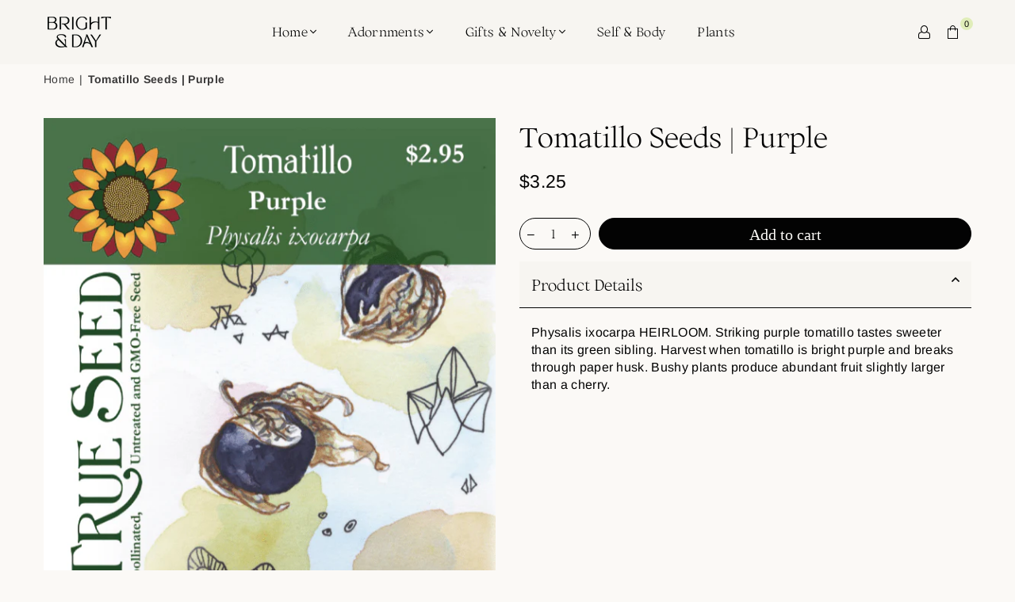

--- FILE ---
content_type: text/css
request_url: https://brightandday.shop/cdn/shop/t/14/assets/flits_custom.css?v=133881370446091440291672433887
body_size: -730
content:
/*# sourceMappingURL=/cdn/shop/t/14/assets/flits_custom.css.map?v=133881370446091440291672433887 */
